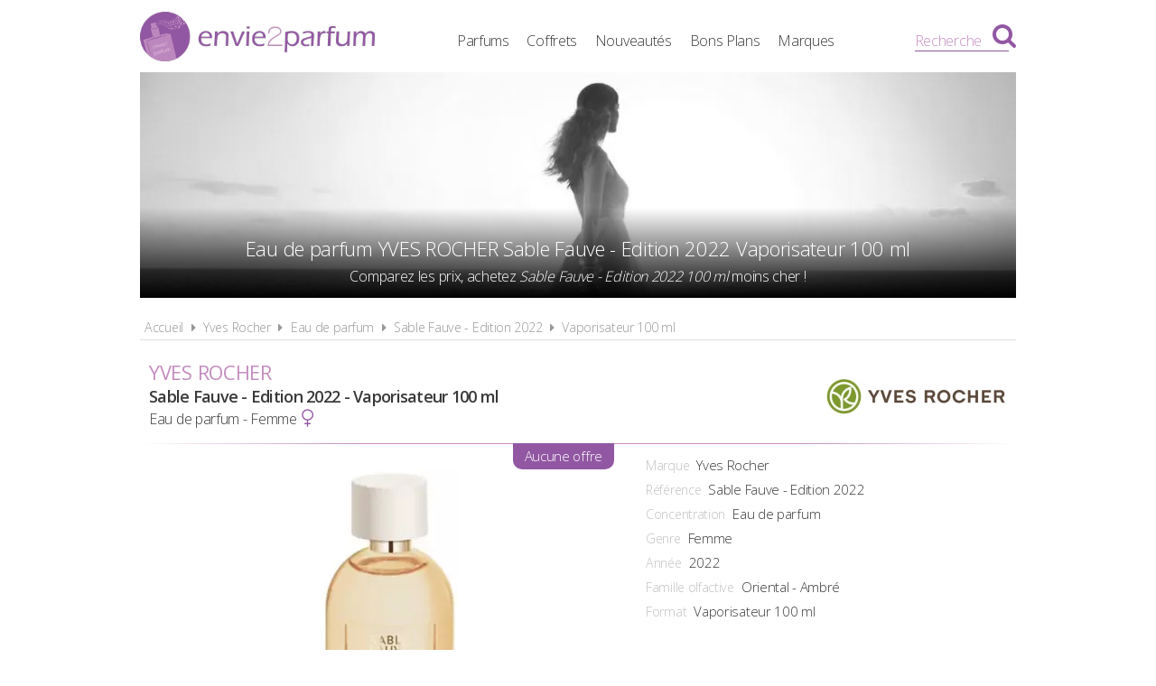

--- FILE ---
content_type: text/html; charset=UTF-8
request_url: https://www.envie2parfum.fr/yves-rocher/eau-de-parfum/sable-fauve-edition-2022-100-ml/9887
body_size: 4412
content:
<!DOCTYPE html> 
<html lang="fr" xmlns:og="http://ogp.me/ns#">
    <head>
        <meta http-equiv="Content-Type" content="text/html; charset=utf-8" /> 
        <title>Sable Fauve - Edition 2022 100 ml Eau de parfum Yves Rocher pas cher</title>
        <meta name="description" content="Comparez les prix du parfum Yves Rocher Sable Fauve - Edition 2022 100 ml et trouvez où l'acheter au meilleur prix, avec Envie2Parfum.fr le comparateur de..." /> 
         
        <meta name="robots" content="noodp" /> 
        <meta property="og:title" content="Sable Fauve - Edition 2022 100 ml Eau de parfum Yves Rocher pas cher" /> 
        <meta property="og:description" content="Comparez les prix du parfum Yves Rocher Sable Fauve - Edition 2022 100 ml et trouvez où l'acheter au meilleur prix, avec Envie2Parfum.fr le comparateur de prix 100% Parfums" /> 
        <meta property="og:type" content="article" /> 
         
        <meta property="og:url" content="https://www.envie2parfum.fr/yves-rocher/eau-de-parfum/sable-fauve-edition-2022-100-ml/9887" />
        <meta property="og:locale" content="fr_FR" />
        <meta property="og:site_name" content="Envie2Parfum.fr" />
        <meta name="viewport" content="width=device-width, initial-scale=1, minimum-scale=1, maximum-scale=5" />
        <link rel="canonical" href="https://www.envie2parfum.fr/yves-rocher/eau-de-parfum/sable-fauve-edition-2022-100-ml/9887">                <link href="/img/favicon.png" type="image/x-icon" rel="icon"/><link href="/img/favicon.png" type="image/x-icon" rel="shortcut icon"/>        <link rel="preconnect" href="https://fonts.googleapis.com">
        <link rel="preconnect" href="https://fonts.gstatic.com" crossorigin>
        <link href="https://fonts.googleapis.com/css2?family=Open+Sans:wght@300;400;600&display=swap" rel="stylesheet preload" as="style">
        <link href="/css/site.css?1727895201" rel="stylesheet preload" type="text/css" as="style"/>
        <link href="/css/vendors.css?1717951714" rel="stylesheet" type="text/css" defer/>
        <link media="screen and (min-width: 768px)" href="/css/responsive.css?1727895201" rel="stylesheet preload" type="text/css" as="style" defer/>
        <link rel="alternate" type="application/rss+xml" title="RSS" href="https://www.envie2parfum.fr/rss/actualites.rss" />
                    </head>
    <body data-wr="/">
        <header class="header">
	<div class="wrapper">
		<a href="/" class="header-logo" title="Envie2Parfum.fr, Comparateur de prix 100% Parfums">Envie2Parfum.fr</a>		<ul class="header-menu">
            <li><a href="/tous-les-parfums" title="Tous les parfums">Parfums</a></li>
            <li><a href="/tous-les-coffrets" title="Tous les coffrets parfum">Coffrets</a></li>
			<li><a href="/tous-les-parfums/nouveautes" title="Les nouveaux parfums">Nouveautés</a></li>
			<li><a href="/promotions-et-bons-plans-parfums-beaute" title="Promotions &amp; Bons Plans Parfums">Bons Plans</a></li>
			<li><a href="/marques-parfums" title="Les marques de parfum">Marques</a></li>
		</ul>
		<i class="fa fa-bars header-menu-icon"></i>
		<div class="header-menu-mask"></div>
		<div class="header-search">
			<div class="wrapper">
			<form action="/recherche/go" novalidate="novalidate" id="searchForm" method="post" accept-charset="utf-8"><div style="display:none;"><input type="hidden" name="_method" value="POST"/></div>			<input name="data[Recherche][recherche]" class="hs-field" placeholder="Rechercher une marque, un parfum..." type="text" id="RechercheRecherche"/>			<button class="hs-btn" aria-label="Rechercher" type="submit"><i class="fa fa-search"></i></button>			</form>		
			</div>
			<div class="header-search-mask"></div>
		</div>
		<span class="header-search-txt">Recherche</span>
		<i class="fa fa-search header-search-icon"></i>
	</div>
</header>        <div class="container"><div >

			<span itemprop="name" class="hid">YVES ROCHER Sable Fauve - Edition 2022 100 ml</span>
	<span itemprop="description" class="hid">Eau de parfum YVES ROCHER Sable Fauve - Edition 2022 100 ml</span>

	<div class="wrapper">
		<div class="bans">
			<img src="/img/marques/thumbs/yves-rocher-banniere-1633098161_970x250.jpg"  width="970" height="250" class="bw" alt="Eau de parfum Yves Rocher Sable Fauve - Edition 2022 100 ml pas chère" >			<h1 class="bans-titre"><span>Eau de parfum YVES ROCHER Sable Fauve - Edition 2022 Vaporisateur 100 ml</span></h1>
			<h2 class="bans-stitre">Comparez les prix, achetez <strong>Sable Fauve - Edition 2022 100 ml</strong> moins cher !</h2>
			<div class="bans-mask"></div>
		</div>
		<nav class="fil">
			<ul itemscope itemtype="http://schema.org/BreadcrumbList">
				<li><a href="/" title="Envie2Parfum.fr, comparateur de prix 100% parfums">Accueil</a></li>
				<li class="sep"><i class="fa fa-caret-right"></i></li>
				<li itemscope itemprop="itemListElement" itemtype="http://schema.org/ListItem">
										<a href="/yves-rocher" id="/yves-rocher" itemid="yves-rocher" title="La marque de parfum Yves Rocher" itemscope itemtype="http://schema.org/Thing" itemprop="item"><span itemprop="name">Yves Rocher</span></a>
					<meta itemprop="position" content="1" />
				</li>
				<li class="sep"><i class="fa fa-caret-right"></i></li>
				<li itemscope itemprop="itemListElement" itemtype="http://schema.org/ListItem">
										<a href="/yves-rocher/eau-de-parfum" id="/yves-rocher/eau-de-parfum" itemid="yves-rocher-eau-de-parfum" title="Eaux de parfum Yves Rocher" itemscope itemtype="http://schema.org/Thing" itemprop="item"><span itemprop="name">Eau de parfum</span></a>
					<meta itemprop="position" content="2" />
				</li>
				<li class="sep"><i class="fa fa-caret-right"></i></li>
				<li itemscope itemprop="itemListElement" itemtype="http://schema.org/ListItem">
										<a href="/yves-rocher/eau-de-parfum/sable-fauve-edition-2022" id="/yves-rocher/eau-de-parfum/sable-fauve-edition-2022" itemid="yves-rocher-eau-de-parfum-sable-fauve-edition-2022" title="Eaux de parfum Yves Rocher Sable Fauve - Edition 2022" itemscope itemtype="http://schema.org/Thing" itemprop="item"><span itemprop="name">Sable Fauve - Edition 2022</span></a>
					<meta itemprop="position" content="2" />
				</li>
				<li class="sep"><i class="fa fa-caret-right"></i></li>
				<li itemscope itemprop="itemListElement" itemtype="http://schema.org/ListItem">
										<a href="/yves-rocher/eau-de-parfum/sable-fauve-edition-2022-100-ml/9887" id="/yves-rocher/eau-de-parfum/sable-fauve-edition-2022-100-ml/9887" itemid="p9887" title="Eaux de parfum Yves Rocher Sable Fauve - Edition 2022 100 ml" itemscope itemtype="http://schema.org/Thing" itemprop="item"><span itemprop="name">Vaporisateur 100 ml</span></a>
					<meta itemprop="position" content="3" />
				</li>
			</ul>
		</nav>

		
		<div class="prodf-header">
			<a href="/yves-rocher" class="prodf-logo">
				<img src="/img/marques/thumbs/yves-rocher-logo-1633098775_0x80.jpg"  width="400" height="80" alt="logo Yves Rocher" >			</a>
			<h2 class="prodf-libelle">
				<strong>Yves Rocher</strong> <span>Sable Fauve - Edition 2022 - Vaporisateur 100 ml</span>
				<em>Eau de parfum - Femme <i class="fa fa-venus"></i></em>
			</h2>
		</div>

		<div class="prodf">
			<span class="hid" itemprop="url">https://www.envie2parfum.fr/yves-rocher/eau-de-parfum/sable-fauve-edition-2022-100-ml/9887</span>			<span class="hid" itemprop="sku">3660005825359</span>			<span class="hid" itemprop="gtin13">3660005825359</span>
			<div class="prodf-img">
								<img src="/img/parfums/thumbs/yves-rocher-100-ml-1662710298_0x350.jpg"  width="153" height="350" alt="Eau de parfum Yves Rocher Sable Fauve - Edition 2022 100 ml" itemprop="image" >			</div>

			<div class="prodf-prix" itemprop="offers" itemscope itemtype="http://schema.org/AggregateOffer">
				<meta itemprop="priceCurrency" content="EUR" />
									<span class="px">Aucune offre</span>
							</div>

			<div class="prodf-data">
				<ul class="prodf-infos">
					<li><label>Marque</label><span itemprop="brand" itemtype="https://schema.org/Brand" itemscope>Yves Rocher<meta itemprop="name" content="Yves Rocher" /></span></li>
					<li><label>Référence</label><span itemprop="model">Sable Fauve - Edition 2022</span></li>
					<li><label>Concentration</label><span itemprop="category">Eau de parfum</span></li>
					<li><label>Genre</label><span>Femme</span></li>
					<li><label>Année</label><span itemprop="releaseDate">2022</span></li>					<li><label>Famille olfactive</label>Oriental - Ambré</li>					<li><label>Format</label><span>Vaporisateur 100 ml</span></li>
				</ul>

				<ul class="prodf-actions">
					<li class="prodf-action-alerte tip" data-popup="alerte-popup" tip-content="Le parfum <strong>Sable Fauve - Edition 2022</strong> est <strong>trop cher</strong> ? Soyez informé de la <strong>baisse de prix</strong> en créant une alerte" title="Soyez informé de la baisse de prix du parfum en créant une alerte"><i class="fa fa-bell fa-fw"></i><span>Parfum trop cher ?</span><span>Soyez informé de la baisse du prix de ce parfum Yves Rocher !</span></li>	
				</ul>
				    <div class="alerte-popup to-popup">
	<p class="popup-titre">Créer une alerte prix</p>
	<p class="popup-stitre">Soyez immédiatement informé de la baisse de prix du produit</p>
            <div class="notif notif-info"><p><strong>YVES ROCHER Sable Fauve - Edition 2022 Eau de parfum - Vaporisateur 100 ml</strong><br>Le meilleur prix est actuellement de <strong>-</strong></p></div>
    	<div class="popup-content">
		<form action="/alertes/creer" id="formAlerte" class="popup-form" autocomplete="off" method="post" accept-charset="utf-8"><div style="display:none;"><input type="hidden" name="_method" value="POST"/></div>        <input type="hidden" name="data[Alerte][produit_id]" value="9887" id="AlerteProduitId"/>        <input type="hidden" name="data[Alerte][coffret_id]" value="0" id="AlerteCoffretId"/>		<div class="popup-form-result"></div>
		<div class="popup-form-fields">
			<div class="input text required"><i class="fa fa-euro fa-fw" title="A partir de quel prix souhaitez-vous être alerté ?"></i><input name="data[Alerte][prix]" placeholder="A partir de quel prix souhaitez-vous être alerté ?" type="text" id="AlertePrix" required="required"/></div>			<div class="input email required"><i class="fa fa-envelope fa-fw" title="Veuillez indiquer votre adresse email"></i><input name="data[Alerte][email]" placeholder="Veuillez saisir votre adresse email" maxlength="255" type="email" id="AlerteEmail" required="required"/></div>			<div class="submit"><input type="submit" value="Créer une alerte"/></div>	
		</div>
		</form>	
	</div>
</div>				<a href="#" class="prodf-btn-px off">Comparer les prix</a>			</div>
		</div>

		<div class="sec sec-white prodf-comp">
			<h3 class="prodf-titre">Comparateur de prix <span>YVES ROCHER Sable Fauve - Edition 2022 100 ml</span></h3>
							<div class="tac">
					<div class="notif notif-info"><i class="fa fa-info-circle"></i> &nbsp;Nous ne disposons d'aucune offre car ce produit n'est <u>actuellement plus vendu par nos marchands partenaires</u></div>
					<br>
				</div>
					</div>

					<div class="sec tac">
				<div class="prodf-stitre"><strong>YVES ROCHER Sable Fauve - Edition 2022</strong> existe aussi en :</div>
				<div class="prodf-decs">
																						
																		
						<a href="/yves-rocher/eau-de-parfum/sable-fauve-edition-2022-30-ml/9884" class="prodf-dec " title="Eau de parfum Yves Rocher Sable Fauve - Edition 2022 - Vaporisateur 30 ml pas cher">
														<span class="prodf-dec-img"><img src="/img/site/pixel.png"  width="44" height="100" class="img-off" alt="Eau de parfum Yves Rocher Sable Fauve - Edition 2022 - Vaporisateur 30 ml pas chères" data-src="parfums/thumbs/yves-rocher-30-ml-1662710177_0x100.jpg" ></span>
							<span class="prodf-dec-lib">Vapo. <strong>30 ml</strong></span>
							<span class="prodf-dec-pri no-pri"><span>aucune<br>offre</span></span>						</a>
																	
																		
						<a href="/yves-rocher/eau-de-parfum/sable-fauve-edition-2022-100-ml/9887" class="prodf-dec on" title="Eau de parfum Yves Rocher Sable Fauve - Edition 2022 - Vaporisateur 100 ml pas cher">
														<span class="prodf-dec-img"><img src="/img/site/pixel.png"  width="44" height="100" class="img-off" alt="Eau de parfum Yves Rocher Sable Fauve - Edition 2022 - Vaporisateur 100 ml pas chères" data-src="parfums/thumbs/yves-rocher-100-ml-1662710298_0x100.jpg" ></span>
							<span class="prodf-dec-lib">Vapo. <strong>100 ml</strong></span>
							<span class="prodf-dec-pri no-pri"><span>aucune<br>offre</span></span>						</a>
									</div>
			</div>
		
		
		
		<div class="content tac">
		<a href="/yves-rocher/eau-de-parfum/sable-fauve-edition-2022" title="Sable Fauve - Edition 2022 Eau de parfum Yves Rocher" class="btn btn-gris">En savoir plus sur Sable Fauve - Edition 2022 de Yves Rocher</a>		</div>	
		
		

		
					<div class="prodf-titre">
				Autres Eaux de parfum <span>YVES ROCHER Femme</span>
			</div>

			<div class="prodf-autres">
																			<a href="/yves-rocher/eau-de-parfum/comme-une-evidence-50-ml/7082" title="Eaux de parfum Yves Rocher Comme une Evidence aux meilleurs prix" class="mark-mod">
						<span class="mark-mod-img"><img src="/img/site/pixel.png"  width="47" height="100" class="img-off" alt="Eaux de parfum Yves Rocher Comme une Evidence pas chers" data-src="parfums/thumbs/yves-rocher-comme-une-evidence-1633349086_0x100.jpg" ></span>
						<span class="mark-mod-mar">Yves Rocher</span>
						<span class="mark-mod-lib">Comme une Evidence</span>
						<span class="mark-mod-typ">Eau de parfum Femme (2017)</span>
						<span class="mark-mod-px">à partir de <span>45<sup>&euro; 00</sup></span></span>
						<span class="mark-mod-gen"><i class="fa fa-venus" title="Eau de parfum Femme"></i></span>
					</a>
																			<a href="/yves-rocher/eau-de-parfum/bloom-in-love-50-ml/7908" title="Eaux de parfum Yves Rocher Bloom In Love aux meilleurs prix" class="mark-mod">
						<span class="mark-mod-img"><img src="/img/site/pixel.png"  width="70" height="100" class="img-off" alt="Eaux de parfum Yves Rocher Bloom In Love pas chers" data-src="parfums/thumbs/yves-rocher-bloom-in-love-1641374505_0x100.jpg" ></span>
						<span class="mark-mod-mar">Yves Rocher</span>
						<span class="mark-mod-lib">Bloom In Love</span>
						<span class="mark-mod-typ">Eau de parfum Femme (2021)</span>
						<span class="mark-mod-px">à partir de <span>50<sup>&euro; 00</sup></span></span>
						<span class="mark-mod-gen"><i class="fa fa-venus" title="Eau de parfum Femme"></i></span>
					</a>
																			<a href="/yves-rocher/eau-de-parfum/garden-party-edition-2022-30-ml/9881" title="Eaux de parfum Yves Rocher Garden Party - Edition 2022 aux meilleurs prix" class="mark-mod">
						<span class="mark-mod-img"><img src="/img/site/pixel.png"  width="41" height="100" class="img-off" alt="Eaux de parfum Yves Rocher Garden Party - Edition 2022 pas chers" data-src="parfums/thumbs/yves-rocher-garden-party-edition-2022-1700558849_0x100.jpg" ></span>
						<span class="mark-mod-mar">Yves Rocher</span>
						<span class="mark-mod-lib">Garden Party - Edition 2022</span>
						<span class="mark-mod-typ">Eau de parfum Femme (2022)</span>
						<span class="mark-mod-px">à partir de <span>34<sup>&euro; 90</sup></span></span>
						<span class="mark-mod-gen"><i class="fa fa-venus" title="Eau de parfum Femme"></i></span>
					</a>
																			<a href="/yves-rocher/eau-de-parfum/verte-envolee-2023-100-ml/10721" title="Eaux de parfum Yves Rocher Verte Envolée aux meilleurs prix" class="mark-mod">
						<span class="mark-mod-img"><img src="/img/site/pixel.png"  width="51" height="100" class="img-off" alt="Eaux de parfum Yves Rocher Verte Envolée pas chers" data-src="parfums/thumbs/yves-rocher-verte-envolee-1678805061_0x100.jpg" ></span>
						<span class="mark-mod-mar">Yves Rocher</span>
						<span class="mark-mod-lib">Verte Envolée</span>
						<span class="mark-mod-typ">Eau de parfum Femme (2023)</span>
						<span class="mark-mod-px">à partir de <span>29<sup>&euro; 90</sup></span></span>
						<span class="mark-mod-gen"><i class="fa fa-venus" title="Eau de parfum Femme"></i></span>
					</a>
								<a href="/yves-rocher/eau-de-parfum" title="Toutes les eaux de parfum Yves Rocher aux meilleurs prix" class="mark-mod mark-mod-all">
					<span><img src="/img/site/pixel.png"  width="40" height="50" class="img-off" alt="Toutes les eaux de parfum Yves Rocher aux meilleurs prix" data-src="site/thumbs/picto-e2p_0x50.png" ></span>
					<span>Toutes les eaux de parfum <strong>Yves Rocher</strong></span>
				</a>
			</div>
		
		<div class="clear"></div>
	</div>
</div></div>
                <footer class="footer">
	<div class="wrapper">
		<ul class="footer-menu">
			<li><a href="/actualites" title="Les actualités des parfums">Actualités</a></li>
									<li><a href="https://www.envie2parfum.fr/pages/envie2parfum-comparateur-de-prix-parfums/1" title="Envie2Parfum.fr, comparateur de prix 100% parfums">A propos</a></li>
									<li><a href="https://www.envie2parfum.fr/pages/conditions-generales-d-utilisation/2" title="Conditions d&#039;utilisation">Conditions d&#039;utilisation</a></li>
									<li><a href="https://www.envie2parfum.fr/pages/notre-politique-relative-aux-cookies/5" title="Cookies">Cookies</a></li>
									<li><a href="https://www.envie2parfum.fr/plan-du-site" title="Plan du site">Plan du site</a></li>
									<li><a href="https://www.envie2parfum.fr/pages/nous-contacter/4" title="Contact">Contact</a></li>
					</ul>
		<div class="footer-txt">
			<p><i class="fa fa-quote-right"></i>En quelques mots</p>
			<p>Envie2Parfum.fr est un comparateur de prix<br>dédié aux parfums et aux eaux de toilette.<br>Profitez des meilleurs prix du moment.<br>Achetez vos parfums moins chers.</p>
		</div>
		<div class="footer-stats">
						<p><i class="fa fa-pie-chart"></i>Quelques chiffres</p>
			<ul>
				<li><strong>154</strong> visiteurs ces 30 dernières minutes</li>
				<li><strong>45</strong> marchands partenaires</li>
				<li><strong>17116</strong> parfums et eaux de toilette</li>
				<li><strong>50183</strong> prix référencés</li>
			</ul>
		</div>
		<div class="footer-social">
			<p>Suivez-nous !</p>
			<ul>
				<li><a href="https://www.facebook.com/envie2parfum/" target="_blank" rel="noopener" title="Envie2Parfum.fr sur Facebook" rel="noreferrer"><i class="fa fa-facebook-square"></i></a></li>
				<li><a href="https://www.instagram.com/envie2parfum.fr" target="_blank" rel="noopener" title="Envie2Parfum.fr sur Instagram" rel="noreferrer"><i class="fa fa-instagram"></i></a></li>
				<li><a href="https://www.pinterest.fr/envie2parfum/" target="_blank" rel="noopener" title="Envie2Parfum.fr sur Pinterest" rel="noreferrer"><i class="fa fa-pinterest-square"></i></a></li>
				<li><a href="https://www.youtube.com/channel/UC9U3q6zPvdIvVGZUayTnCcw" target="_blank" rel="noopener" title="Envie2Parfum.fr sur YouTube" rel="noreferrer"><i class="fa fa-youtube-play"></i></a></li>
				<li><a href="https://twitter.com/envie2parfum" target="_blank" rel="noopener" title="Envie2Parfum.fr sur Twitter"><i class="fa fa-twitter-square" rel="noreferrer"></i></a></li>
			</ul>
		</div>
		<div class="footer-leg">©2026 Envie2Parfum.fr. Tous droits réservés.</div>	
	</div>
</footer>                <script src="/js/site.min.js?1718873055" defer></script>
    </body>
</html>